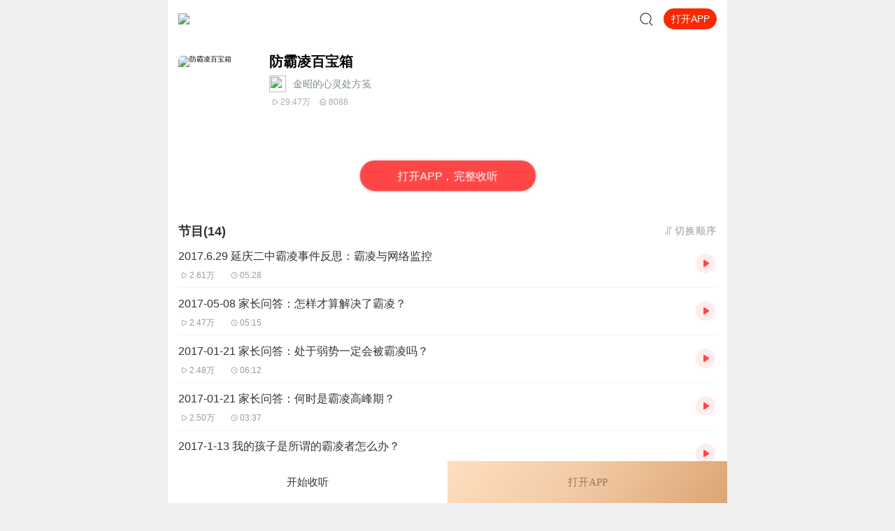

--- FILE ---
content_type: text/plain; charset=UTF-8
request_url: https://m.ximalaya.com/revision/rank/v4/element?rankingId=100006%2C100149%2C100007&pageNum=3
body_size: 3540
content:
{"ret":200,"data":{"rankingIds":[100006,100149,100007],"currentUid":0,"rankList":[{"count":3,"ids":[61310701,108239077,47517749],"coverPath":"http://fdfs.xmcdn.com/storages/2044-audiofreehighqps/FD/C6/GKwRIUEHFbW-AABTmAGtTEY9.jpg","title":"热播榜","rankId":100006,"subtitle":"全站每日最热的专辑排名","shareUrl":"","contentType":2,"albums":[{"id":61310701,"albumTitle":"凡人修仙传|杨洋主演影视原著|姜广涛配音多播版本","customTitle":"风月如剑，破天修仙","albumUrl":"/album/61310701","cover":"storages/fe9f-audiofreehighqps/D9/DA/GKwRIJEGGtnIAAOdbwEyhidG.jpeg","anchorUrl":"/zhubo/86341650","playCount":2446339763,"trackCount":2115,"description":"忘语原著，《凡人修仙传》精品有声剧，欢迎收听！内容简介 一个普通的山村穷小子，偶然之下，跨入到一个...","tagStr":"完结","isPaid":true,"price":"","isSubscribe":false,"categoryId":3,"categoryCode":"youshengshu","categoryTitle":"有声书","lastUpdateTrack":"杨洋邀你来听影视原著，提前解锁大结局","lastUpdateTrackUri":"/sound/891798236","vipType":0,"anchorName":"光合积木","lastUptrackAtStr":"2025-07","rankingPositionChange":0,"subscriptInfo":{"albumSubscriptValue":2,"url":"http://imagev2.xmcdn.com/storages/fbb1-audiofreehighqps/60/6D/GMCoOSIJzdFAAAAyewK5blj5.png"},"albumSubscript":2,"salePoint":"专辑播放量超24.4亿"},{"id":108239077,"albumTitle":"青山丨头陀渊演播丨轻松搞笑丨重生穿越丨古代权谋丨VIP免费 | 多人有声剧","customTitle":"若你问，谁是这江湖里的不归客？他会答，清风，明月，我。","albumUrl":"/album/108239077","cover":"storages/f5df-audiofreehighqps/96/70/GKwRIasMxSA5AAnJrQQizkhE.jpeg","anchorUrl":"/zhubo/10778196","playCount":240159987,"trackCount":465,"description":"【购买须知】 1、本作品为付费有声书，购买成功后，即可收听。2、版权归原作者所有，严禁翻录成任何形...","tagStr":"","isPaid":true,"price":"","isSubscribe":false,"categoryId":3,"categoryCode":"youshengshu","categoryTitle":"有声书","lastUpdateTrack":"青山 第465集 围攻（加更两集~）","lastUpdateTrackUri":"/sound/950262773","vipType":0,"anchorName":"头陀渊讲故事","lastUptrackAtStr":"19小时前","rankingPositionChange":0,"subscriptInfo":{"albumSubscriptValue":2,"url":"http://imagev2.xmcdn.com/storages/fbb1-audiofreehighqps/60/6D/GMCoOSIJzdFAAAAyewK5blj5.png"},"albumSubscript":2,"salePoint":"连载节目超四百集"},{"id":47517749,"albumTitle":"大奉打更人丨头陀渊领衔多人有声剧|畅听全集|王鹤棣、田曦薇主演影视剧原著|卖报小郎君","customTitle":"王鹤棣、田曦薇主演影视剧原著，畅听全集","albumUrl":"/album/47517749","cover":"storages/b482-audiofreehighqps/42/F6/GKwRIW4LR9utAAfalwNJaZve.jpeg","anchorUrl":"/zhubo/10778196","playCount":10358517926,"trackCount":1754,"description":"【冒泡有奖】听说杨千幻那厮要与我一较高下，我许七安要开始装叉了！快进入声音播放页戳下方输入框，冒...","tagStr":"完结","isPaid":true,"price":"","isSubscribe":false,"categoryId":3,"categoryCode":"youshengshu","categoryTitle":"有声书","lastUpdateTrack":"大奉打更人动画宣传片","lastUpdateTrackUri":"/sound/791353823","vipType":0,"anchorName":"头陀渊讲故事","lastUptrackAtStr":"2025-01","rankingPositionChange":0,"subscriptInfo":{"albumSubscriptValue":2,"url":"http://imagev2.xmcdn.com/storages/fbb1-audiofreehighqps/60/6D/GMCoOSIJzdFAAAAyewK5blj5.png"},"albumSubscript":2,"salePoint":"专辑播放量超103.5亿"}],"anchors":[]},{"count":3,"ids":[110668816,113099098,111228068],"coverPath":"http://fdfs.xmcdn.com/storages/1ce9-audiofreehighqps/43/C6/GMCoOR4HOTZeAABTmAHASb0B.jpeg","title":"新品榜","rankId":100149,"subtitle":"全站新品专辑排名","shareUrl":"","contentType":2,"albums":[{"id":110668816,"albumTitle":"重生回来：权势滔天丨头陀渊出品丨全景声丨都市爽文丨六道 | 热血丨重生丨VIP免费多人有声剧","customTitle":"从囚徒到警界利刃，这一世血债必偿， 携前世记忆闯警校，用警权撕碎所有阴谋","albumUrl":"/album/110668816","cover":"storages/8f52-audiofreehighqps/6F/3E/GAqh9sAM6wl3AAkkjgQ0_TFw.jpeg","anchorUrl":"/zhubo/10778196","playCount":72025711,"trackCount":349,"description":"内容简介 1998年，景云辉从十年牢狱的噩梦中惊醒，发现自己竟重生回改变命运的关键日——他刚为“兄弟”...","tagStr":"","isPaid":true,"price":"","isSubscribe":false,"categoryId":3,"categoryCode":"youshengshu","categoryTitle":"有声书","lastUpdateTrack":"重生回来：权势滔天 第349集 突然来袭（搜新书《一路青云》）","lastUpdateTrackUri":"/sound/950251444","vipType":0,"anchorName":"头陀渊讲故事","lastUptrackAtStr":"20小时前","rankingPositionChange":0,"subscriptInfo":{"albumSubscriptValue":2,"url":"http://imagev2.xmcdn.com/storages/fbb1-audiofreehighqps/60/6D/GMCoOSIJzdFAAAAyewK5blj5.png"},"albumSubscript":2,"salePoint":"主播粉丝1602万"},{"id":113099098,"albumTitle":"无敌天命丨有声的紫襟演播丨青鸾峰上 | 全景声 | 热血逆袭丨热血爽文丨多人有声剧","customTitle":"谁言天命天注定？ 我命由我不由天！","albumUrl":"/album/113099098","cover":"storages/338e-audiofreehighqps/F0/B6/GKwRIDoNGXBEAAzSvQRJY6Lb.jpeg","anchorUrl":"/zhubo/1266964","playCount":20627563,"trackCount":278,"description":"内容简介 谁言天命天注定？我命由我不由天！声音出演 有声的紫襟 饰 旁白/叶天命男CV组 雾封华（紫襟团...","tagStr":"","isPaid":true,"price":"","isSubscribe":false,"categoryId":3,"categoryCode":"youshengshu","categoryTitle":"有声书","lastUpdateTrack":"第278集 灭杨家！（1）","lastUpdateTrackUri":"/sound/950262491","vipType":0,"anchorName":"有声的紫襟","lastUptrackAtStr":"19小时前","rankingPositionChange":0,"subscriptInfo":{"albumSubscriptValue":2,"url":"http://imagev2.xmcdn.com/storages/fbb1-audiofreehighqps/60/6D/GMCoOSIJzdFAAAAyewK5blj5.png"},"albumSubscript":2,"salePoint":"连载节目超二百集"},{"id":111228068,"albumTitle":"从箭术开始修行 丨伍壹演播丨重生穿越丨王朝争霸丨VIP免费 | 多人有声剧","customTitle":"以凡弑神，箭定乾坤","albumUrl":"/album/111228068","cover":"storages/81f0-audiofreehighqps/59/41/GAqhp50M8hOxAALxggQ37Lhm.jpg","anchorUrl":"/zhubo/35310389","playCount":43105287,"trackCount":821,"description":"内容简介 陈三石穿越到王朝末年的乱世，幸好有爆肝系统傍身。他本想打猎挣钱，有朝一日去武馆学两手拳...","tagStr":"","isPaid":true,"price":"","isSubscribe":false,"categoryId":3,"categoryCode":"youshengshu","categoryTitle":"有声书","lastUpdateTrack":"从箭术开始修行 第820集 官渡生反意（7）（加更7）","lastUpdateTrackUri":"/sound/950287676","vipType":0,"anchorName":"伍壹先生","lastUptrackAtStr":"17小时前","rankingPositionChange":0,"subscriptInfo":{"albumSubscriptValue":2,"url":"http://imagev2.xmcdn.com/storages/fbb1-audiofreehighqps/60/6D/GMCoOSIJzdFAAAAyewK5blj5.png"},"albumSubscript":2,"salePoint":"连载节目超八百集"}],"anchors":[]},{"count":3,"ids":[9724463,71143288,63466746],"coverPath":"http://fdfs.xmcdn.com/storages/f93f-audiofreehighqps/F3/CE/GMCoOSEHFbZvAABTmAGtTMZl.jpg","title":"免费榜","rankId":100007,"subtitle":"全站最热的免费专辑排名","shareUrl":"","contentType":2,"albums":[{"id":9724463,"albumTitle":"《剑来》上 · 烽火戏诸侯&大斌","customTitle":"雪中树风骨，剑来正三观","albumUrl":"/album/9724463","cover":"storages/e8b3-audiofreehighqps/F2/36/GKwRIJEKmdQJAASE_wMCw5ry.jpeg","anchorUrl":"/zhubo/2342717","playCount":2250079551,"trackCount":885,"description":"新书力荐:《临安不夜侯》穿越&权谋，文本智商双在线，点击进入长篇仙侠玄幻小说《剑来》上部，重燃热血...","tagStr":"完结","isPaid":false,"price":"","isSubscribe":false,"categoryId":3,"categoryCode":"youshengshu","categoryTitle":"有声书","lastUpdateTrack":"《剑来》后续收听须知","lastUpdateTrackUri":"/sound/125500527","vipType":0,"anchorName":"大斌","lastUptrackAtStr":"2018-09","rankingPositionChange":0,"subscriptInfo":{"albumSubscriptValue":-1,"url":""},"albumSubscript":-1,"salePoint":"专辑播放量超22.5亿"},{"id":71143288,"albumTitle":"大秦：不装了，你爹我是秦始皇丨全本免费丨爆笑穿越丨伍壹剧社多人剧|赵家继承人秦朝","customTitle":"爆笑穿越，坑爹造反","albumUrl":"/album/71143288","cover":"storages/d7e2-audiofreehighqps/F6/00/GKwRIaIG_y4sABAAAAGkNjOk.jpeg","anchorUrl":"/zhubo/407193654","playCount":3731783200,"trackCount":1568,"description":"伍壹先生新书上架，阅文头部历史小说《满唐华彩》，点击这里即可收听，感谢支持~内容简介 赵浪一觉醒来...","tagStr":"完结","isPaid":false,"price":"","isSubscribe":false,"categoryId":3,"categoryCode":"youshengshu","categoryTitle":"有声书","lastUpdateTrack":"大秦：雅骚 005 | 新书上架，欢迎订阅","lastUpdateTrackUri":"/sound/721003777","vipType":0,"anchorName":"伍壹剧社","lastUptrackAtStr":"2024-04","rankingPositionChange":0,"subscriptInfo":{"albumSubscriptValue":-1,"url":""},"albumSubscript":-1,"salePoint":"专辑播放量超37.3亿"},{"id":63466746,"albumTitle":"岩中花述","customTitle":"成熟女性视角下的女性议题","albumUrl":"/album/63466746","cover":"storages/b16b-audiofreehighqps/D3/DA/GKwRIMAKUseZAAGMVwLoDarU.jpeg","anchorUrl":"/zhubo/452597657","playCount":18336348,"trackCount":76,"description":"欢迎来到智性女性的精神衣橱，本节目是由意大利品牌GIADA为GIADA WOMAN推出的一档播客节目。见识过世界...","tagStr":"","isPaid":false,"price":"","isSubscribe":false,"categoryId":1006,"categoryCode":"qita","categoryTitle":"其他","lastUpdateTrack":"S8E7 鲁豫对话李银河 | 从「三反」到 「银河」，她走出了时代","lastUpdateTrackUri":"/sound/944914550","vipType":0,"anchorName":"GIADA_岩中花述","lastUptrackAtStr":"19天前","rankingPositionChange":0,"subscriptInfo":{"albumSubscriptValue":65,"url":"http://imagev2.xmcdn.com/storages/85f9-audiofreehighqps/2E/F8/GKwRIaIIQzmjAAAG_AIgdbuU.png"},"albumSubscript":65,"salePoint":"专辑评分9.5分"}],"anchors":[]}]}}

--- FILE ---
content_type: text/plain; charset=UTF-8
request_url: https://m.ximalaya.com/revision/search/rec/album?albumId=5290897&kw=%E9%98%B2%E9%9C%B8%E5%87%8C%E7%99%BE%E5%AE%9D%E7%AE%B1&rows=5
body_size: 1210
content:
{"ret":200,"data":{"illegal":false,"kw":"防霸凌百宝箱","warnWord":"","album":{"docs":[{"playCount":15501,"coverPath":"http://imagev2.xmcdn.com/group33/M01/16/25/wKgJTFoESDnxhE_lAAD32UZ0HBg268.jpg!op_type=3&columns=290&rows=290&magick=png","title":"百宝箱","uid":52423283,"url":"/album/8399622","categoryPinyin":"youshengshu","categoryId":3,"intro":"主播: 听友52423283","albumId":8399622,"isPaid":false,"isFinished":0,"categoryTitle":"有声书","createdAt":1496315650000,"isV":false,"updatedAt":1727116158000,"isVipFree":false,"nickname":"听友52423283","anchorPic":"group38/M06/DA/54/wKgJolp082LRvopnAACbk9rVEdA365.jpg","verifyType":0,"vipFreeType":0,"tracksCount":212,"priceTypes":[],"anchorUrl":"/zhubo/52423283","richTitle":"百宝箱","vipType":0,"albumSubscript":-1,"lastUpTrackTitle":"英语","lastUpTrackId":69954986},{"playCount":107,"coverPath":"http://imagev2.xmcdn.com/storages/057e-audiofreehighqps/CC/C7/GAqhUz8LMDcDAAGOxgM_M3wa.png!op_type=3&columns=290&rows=290&magick=png","title":"百宝箱","uid":520657178,"url":"/album/84868774","categoryPinyin":"qita","categoryId":1006,"intro":"主播: 悦舒韵","albumId":84868774,"isPaid":false,"isFinished":0,"categoryTitle":"生活","createdAt":1733981308000,"isV":true,"updatedAt":1734362340000,"isVipFree":false,"nickname":"悦舒韵","anchorPic":"storages/1b71-audiofreehighqps/F7/30/GKwRIaILakqzAAGhDgNbNtgw.jpg","customTitle":"一个小白的演播及有声制作成长之路","verifyType":1,"vipFreeType":0,"tracksCount":2,"priceTypes":[],"anchorUrl":"/zhubo/520657178","richTitle":"百宝箱","vipType":0,"albumSubscript":-1,"lastUpTrackTitle":"声音剪辑第四周","lastUpTrackId":784829003},{"playCount":670,"coverPath":"http://imagev2.xmcdn.com/group66/M0A/B5/22/wKgMa118646CqL-1AACTDXGeXaI457.jpg!op_type=3&columns=290&rows=290&magick=png","title":"百宝箱","uid":26282592,"url":"/album/29190740","categoryPinyin":"ertong","categoryId":6,"intro":"主播: 刘老师的秘密花园","albumId":29190740,"isPaid":false,"isFinished":0,"categoryTitle":"儿童","createdAt":1568467855000,"isV":true,"updatedAt":1728385449000,"isVipFree":false,"nickname":"刘老师的秘密花园","anchorPic":"group87/M09/98/B3/wKg5IV9LrNbQzxTaAAC5c4T37jI032.jpg","verifyType":1,"vipFreeType":0,"tracksCount":10,"priceTypes":[],"anchorUrl":"/zhubo/26282592","richTitle":"百宝箱","vipType":0,"albumSubscript":-1,"lastUpTrackTitle":"《南郭先生的故事》","lastUpTrackId":263620867},{"playCount":5011,"coverPath":"http://imagev2.xmcdn.com/storages/e38a-audiofreehighqps/78/DE/GKwRIasF4CtNAAEVtQEXH8Kn.jpg!op_type=3&columns=290&rows=290&magick=png","title":"百宝箱","uid":163673545,"url":"/album/57078465","categoryPinyin":"youshengshu","categoryId":3,"intro":"主播: 零贰贰玖","albumId":57078465,"isPaid":false,"isFinished":0,"categoryTitle":"有声书","createdAt":1644849230000,"isV":true,"updatedAt":1725373186000,"isVipFree":false,"nickname":"零贰贰玖","anchorPic":"storages/efe3-audiofreehighqps/97/C3/GKwRIaIH2lYfAAFvMQH_GnBe.jpg","verifyType":1,"vipFreeType":0,"tracksCount":150,"priceTypes":[],"anchorUrl":"/zhubo/163673545","richTitle":"百宝箱","vipType":0,"albumSubscript":-1,"lastUpTrackTitle":"毕业试音作品","lastUpTrackId":511883853},{"playCount":57,"coverPath":"http://imagev2.xmcdn.com/storages/777d-audiofreehighqps/DF/CD/GAqh3wsLC3L4AARPVAMvL72u.jpeg!op_type=3&columns=290&rows=290&magick=png","title":"百宝箱","uid":525159348,"url":"/album/84469121","categoryPinyin":"yule","categoryId":4,"intro":"122222222222222222222222222","albumId":84469121,"isPaid":false,"isFinished":0,"categoryTitle":"娱乐","createdAt":1731571727000,"isV":true,"updatedAt":1756744791000,"isVipFree":false,"nickname":"听友525159348","anchorPic":"storages/5a79-audiofreehighqps/0B/10/GAqhfD0MAL67AAA9rwOywyQn.jpg","customTitle":"1111111111111111111111111","verifyType":1,"vipFreeType":0,"tracksCount":10,"priceTypes":[],"anchorUrl":"/zhubo/525159348","richTitle":"百宝箱","vipType":0,"albumSubscript":-1,"lastUpTrackTitle":"末世宝箱010","lastUpTrackId":774606668}],"pageSize":5,"currentPage":1,"sc":{},"total":5,"totalPage":1,"index":999}}}

--- FILE ---
content_type: text/plain; charset=utf-8
request_url: https://hdaa.shuzilm.cn/report?v=1.2.0&e=1&c=1&r=57af3b78-325a-4b62-904c-3eb0b466f347
body_size: 300
content:
7pSGDnNfxplQEwUrrh00WXJr8/CE0YHA4Aq4Q7jA3R8INCtsmXUklA1wHHlY+Q3QNzspjzSg6iPVZ/Ovz5aInhsPVhMz2aF0AouPtYZHJ3p0xDsJyo2x9Li1U2qpX6oSnOtg6fsyHnkq/ELLTwUE4t3W+1ZEIoKmKdiTZAUj0Rc8hiA9FpAjTRV2ud/8fzITnr9Fm7SLQ0jvWpCK34vhmUp3Sm9XAjpXmpraKW85GgpyVKV9iThK7AiFmhdzPKvGkoMhRHTRk7xpQmKmD+ffbuhA5jm7xTKhRb2CwNHenho=

--- FILE ---
content_type: text/plain; charset=utf-8
request_url: https://hdaa.shuzilm.cn/report?v=1.2.0&e=1&c=1&r=bdf82bbe-a1c5-4143-9e7c-c7777d2eefef
body_size: 300
content:
7pSGDnNfxplQEwUrrh00WXJr8/CE0YHA4Aq4Q7jA3R8INCtsmXUklA1wHHlY+Q3QNzspjzSg6iPVZ/Ovz5aInhsPVhMz2aF0AouPtYZHJ3p0xDsJyo2x9Li1U2qpX6oSnOtg6fsyHnkq/ELLTwUE4t3W+1ZEIoKmKdiTZAUj0RfA8sN9bfUBsbz7MC5mrXv/0RIE3t+Ibw4UPh/i+vijjLl+wq8xlhAtts8RDzcMnCByVKV9iThK7AiFmhdzPKvGkoMhRHTRk7xpQmKmD+ffbuhA5jm7xTKhRb2CwNHenho=

--- FILE ---
content_type: text/plain; charset=utf-8
request_url: https://hdaa.shuzilm.cn/report?v=1.2.0&e=1&c=1&r=a1c47f95-7029-412a-8c80-b4d0c95a8cc1
body_size: 300
content:
7pSGDnNfxplQEwUrrh00WXJr8/CE0YHA4Aq4Q7jA3R8INCtsmXUklA1wHHlY+Q3QNzspjzSg6iPVZ/Ovz5aInhsPVhMz2aF0AouPtYZHJ3p0xDsJyo2x9Li1U2qpX6oSnOtg6fsyHnkq/ELLTwUE4t3W+1ZEIoKmKdiTZAUj0RctGLH/KF/u3s9wLcs/ksSmEgU8oNkKrrX4/tUQJt7YN4JnrqOM3t481fG0+sg3pf5yVKV9iThK7AiFmhdzPKvGkoMhRHTRk7xpQmKmD+ffbuhA5jm7xTKhRb2CwNHenho=

--- FILE ---
content_type: text/plain; charset=utf-8
request_url: https://hdaa.shuzilm.cn/report?v=1.2.0&e=1&c=1&r=ddb8c945-a423-4da8-a53e-23f850829dbc
body_size: 300
content:
7pSGDnNfxplQEwUrrh00WXJr8/CE0YHA4Aq4Q7jA3R8INCtsmXUklA1wHHlY+Q3QNzspjzSg6iPVZ/Ovz5aInhsPVhMz2aF0AouPtYZHJ3p0xDsJyo2x9Li1U2qpX6oSnOtg6fsyHnkq/ELLTwUE4t3W+1ZEIoKmKdiTZAUj0RcdDj0DRFu+0cHh0cNjL5sNRBBd9Tmi/eIv4bkdLbcXev1JFRAS6d69+WLY16b70clyVKV9iThK7AiFmhdzPKvGkoMhRHTRk7xpQmKmD+ffbuhA5jm7xTKhRb2CwNHenho=

--- FILE ---
content_type: text/plain; charset=utf-8
request_url: https://hdaa.shuzilm.cn/report?v=1.2.0&e=1&c=1&r=4f05f670-fa27-4b45-bd83-ac9494af0eda
body_size: 300
content:
7pSGDnNfxplQEwUrrh00WXJr8/CE0YHA4Aq4Q7jA3R8INCtsmXUklA1wHHlY+Q3QNzspjzSg6iPVZ/Ovz5aInhsPVhMz2aF0AouPtYZHJ3p0xDsJyo2x9Li1U2qpX6oSnOtg6fsyHnkq/ELLTwUE4t3W+1ZEIoKmKdiTZAUj0RcM2qQJtnbpp1VNLEBfCQ7QSEXR78R9dYGyVdG7FUUZcxrSuCwM/iFQ/8szAZLdUkpyVKV9iThK7AiFmhdzPKvGkoMhRHTRk7xpQmKmD+ffbuhA5jm7xTKhRb2CwNHenho=

--- FILE ---
content_type: text/plain; charset=utf-8
request_url: https://hdaa.shuzilm.cn/report?v=1.2.0&e=1&c=1&r=b702df4c-0fca-485b-a968-ccb432f122f1
body_size: 300
content:
7pSGDnNfxplQEwUrrh00WXJr8/CE0YHA4Aq4Q7jA3R8INCtsmXUklA1wHHlY+Q3QNzspjzSg6iPVZ/Ovz5aInhsPVhMz2aF0AouPtYZHJ3p0xDsJyo2x9Li1U2qpX6oSnOtg6fsyHnkq/ELLTwUE4t3W+1ZEIoKmKdiTZAUj0Rd1WqJMc2v0iRnIae4Fr0kYm9S8mkfShmUgU+4dp7ezuUk75Hx1zokUJ1y1CkRCbVZyVKV9iThK7AiFmhdzPKvGkoMhRHTRk7xpQmKmD+ffbuhA5jm7xTKhRb2CwNHenho=

--- FILE ---
content_type: text/plain; charset=utf-8
request_url: https://hdaa.shuzilm.cn/report?v=1.2.0&e=1&c=1&r=183c3c4f-dfeb-4af7-8fe2-90c444beac80
body_size: 300
content:
7pSGDnNfxplQEwUrrh00WXJr8/CE0YHA4Aq4Q7jA3R8INCtsmXUklA1wHHlY+Q3QNzspjzSg6iPVZ/Ovz5aInhsPVhMz2aF0AouPtYZHJ3p0xDsJyo2x9Li1U2qpX6oSnOtg6fsyHnkq/ELLTwUE4t3W+1ZEIoKmKdiTZAUj0Rfn6Gqa7DdQkk9fORKkg/Lje6diKxmD0syFCG/6kubFFnPFHm4daafMThlwA9FWQEhyVKV9iThK7AiFmhdzPKvGkoMhRHTRk7xpQmKmD+ffbuhA5jm7xTKhRb2CwNHenho=

--- FILE ---
content_type: text/plain; charset=UTF-8
request_url: https://m.ximalaya.com/revision/category/queryProductCategory?ptype=1&id=5290897
body_size: 14
content:
{"ret":200,"data":{"currentUid":0,"id":5290897,"ptype":1,"category":{"categoryId":13,"categoryPinyin":"gerenchengzhang","categoryTitle":"个人成长","subcategoryId":-1,"subcategoryName":"其他","subcategoryDisplayName":"其他","subcategoryCode":"qita"},"metas":[{"metaValueId":0,"metaDataId":0,"categoryId":13,"isSubCategory":false,"categoryName":"个人成长","categoryPinyin":"gerenchengzhang","metaValueCode":"","metaDisplayName":"个人成长","link":"/gerenchengzhang/"}],"channels":[]}}

--- FILE ---
content_type: text/plain; charset=utf-8
request_url: https://hdaa.shuzilm.cn/report?v=1.2.0&e=1&c=1&r=731d1495-7088-45bb-85c7-f2e096a5c904
body_size: 300
content:
7pSGDnNfxplQEwUrrh00WXJr8/CE0YHA4Aq4Q7jA3R8INCtsmXUklA1wHHlY+Q3QNzspjzSg6iPVZ/Ovz5aInhsPVhMz2aF0AouPtYZHJ3p0xDsJyo2x9Li1U2qpX6oSnOtg6fsyHnkq/ELLTwUE4t3W+1ZEIoKmKdiTZAUj0Re0W1x7tGQrIHjqPeMM1z+k0trasTG1q47NCAI5S5wNqlMXUATcGjJkEV4wp3G+CxxyVKV9iThK7AiFmhdzPKvGkoMhRHTRk7xpQmKmD+ffbuhA5jm7xTKhRb2CwNHenho=